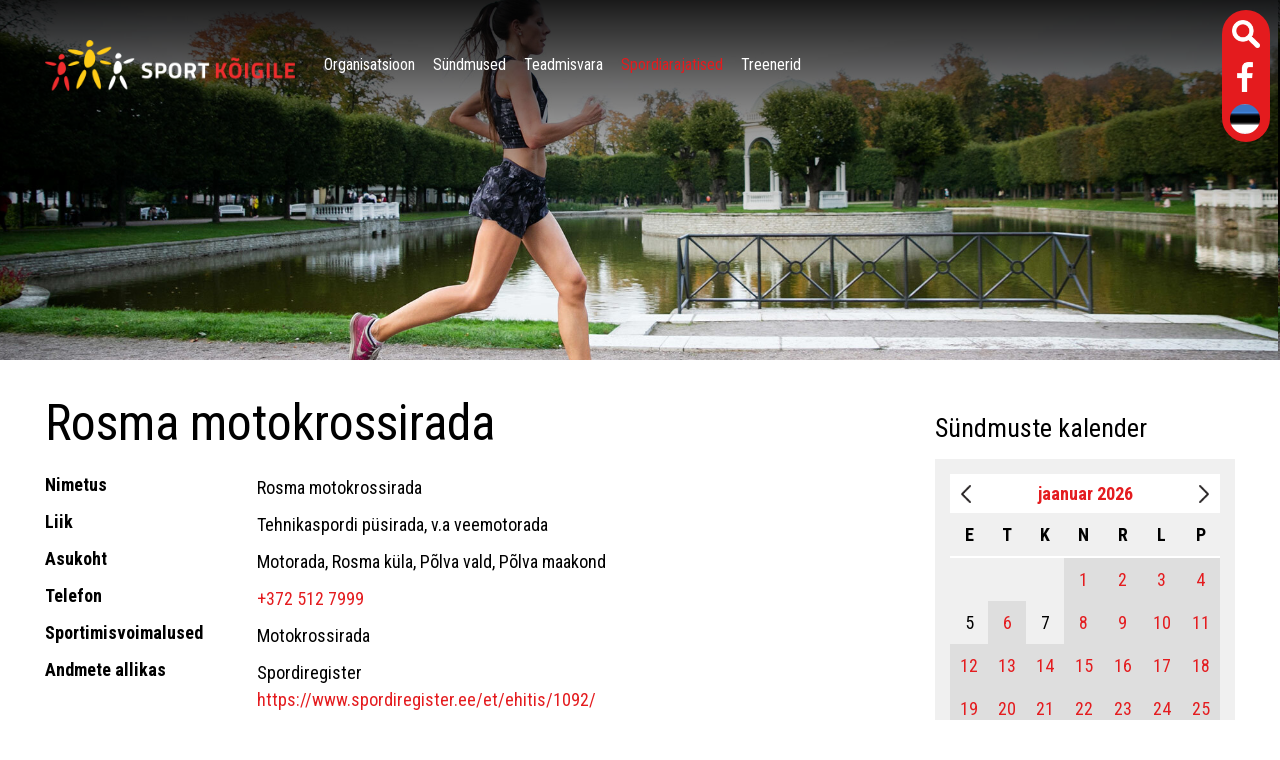

--- FILE ---
content_type: text/html; charset=UTF-8
request_url: https://sportkoigile.ee/et/spordiarajatised/2584/Rosma+motokrossirada
body_size: 4995
content:
<!DOCTYPE  html>
<html lang="et" xml:lang="et" xmlns="http://www.w3.org/1999/xhtml">
<head>

	<title>Spordiarajatised</title>





<meta http-equiv="Content-Type" content="text/html; charset=utf-8" />
<link rel="icon" href="/design/design/common/icons/sport_koigile.ico" type="image/ico" /><link rel="shortcut icon" href="/design/design/common/icons/sport_koigile.ico" />
<meta name="author" content="BestIT OÜ" />
<meta name="keywords" content="" />
<meta name="description" content="" />





<base href="https://sportkoigile.ee/" />




<meta name="robots" content="follow,index" />

<script>
var baseDirWithLangAjax = 'https://sportkoigile.ee/et/ajaxController';
var langCode2 = 'et';
</script>


<script>

function loadJavascript(filename)
{
	var fileref = document.createElement('script')
	fileref.setAttribute("type","text/javascript")
	fileref.setAttribute("src", filename)
	if (typeof fileref!="undefined")
	{
		document.getElementsByTagName("body")[0].appendChild(fileref);
	}
}

</script>



      
    <script type="text/javascript" src="js/jquery/jquery-1.12.4.js" ></script>
    <script src="js/jquery/jquery-migrate-1.2.1.js"></script>
            <script type="text/javascript" src="js/jquery/jquery-ui-1.12.1/jquery-ui.min.js" ></script>
  	<link rel="stylesheet" type="text/css" href="js/jquery/jquery-ui-1.12.1/jquery-ui.theme.min.css" media="screen" data-nr="0" />
  	<link rel="stylesheet" type="text/css" href="js/jquery/jquery-ui-1.12.1/themes/base/jquery-ui.css" media="screen" data-nr="0" />  	
  	
        <script src="js/jquery_tools/jquery.tools.min.js"></script>
    
      


<script src="js/functions.js"></script>







          <link rel="stylesheet" type="text/css" href="js/jquery/jquery.fancybox-1.2.6/fancybox/jquery.fancybox-1.2.6.css" media="screen" />
      
	
    <link rel="stylesheet" type="text/css" href="/js/owl_carousel_2018_02/assets/owl.carousel.min.css" media="screen" data-nr="0" />
    <link rel="stylesheet" type="text/css" href="/js/owl_carousel_2018_02/assets/owl.theme.default.min.css" media="screen" data-nr="0" />
    <script type="text/javascript" src="/js/owl_carousel_2018_02/owl.carousel.js" ></script>
    
<link rel="stylesheet" type="text/css" href="?output=css&additional_css=homepage_structure&amp;v=8" media="screen" data-nr="0" />
<style type="text/css"></style>
<link rel="stylesheet" type="text/css" href="https://fonts.googleapis.com/css2?family=Roboto+Condensed:wght@400;700&display=swap" media="screen" data-nr="0" />
<link href="/js/aos/aos.css" rel="stylesheet">
<script src="/js/aos/aos.js"></script></head>
<body>


	
<div class="headerBannersContainer contentPageHeader">
	<div class="headerBanners">
				<script>
				var myBanners = new Array();
				var o = new Object();
		o.banner_id = 35;
		o.automatic_duration = 5000;
		o.autoplay = 0;
		o.video_hide_buttons = 0;
		myBanners[myBanners.length] = o;
				console.log(myBanners);
		</script>


				<div id="headerBanners" class="owl-carousel">
					
						<div class="img-item" style="background: url(https://sportkoigile.ee/cache/sport_koigile/public/banner_img/_2000x800x1/35_1_sport_koigile_header_1.jpg) no-repeat center center; -webkit-background-size: cover; -moz-background-size: cover; -o-background-size: cover; background-size: cover;">

						</div>

									</div>



		<script>		

		var owl = null;
		var isAutoplayEnabled = true;
		$(document).ready(function(){
			var initialTimeout = myBanners[0].automatic_duration ? myBanners[0].automatic_duration : 100000000;	
			owl = $('#headerBanners').owlCarousel({
				loop:true,
				autoplay:isAutoplayEnabled,
				video:true,
				navigation : true,
				dots : true,
				singleItem: true,
				lazyLoad:true,
				autoplayTimeout:initialTimeout,
				autoplayHoverPause:true,
				responsiveClass:true,
				//järgmine rida vahetab bännerieid kohapeal niiöelda peale ilmumisega
				animateOut: 'fadeOut',
				onInitialized: startVideo,
				mouseDrag: false,
				touchDrag: true,
				responsive:{
						0:{
								items:1,
								nav:false,
								loop:true
						},
						768:{
								items:1,
								nav:true,
								loop:true
						},
						1400:{
								items:1,
								nav:true,
								loop:true
						}
				},
			});
			owl.on('prev.owl.carousel',function(e){
				isAutoplayEnabled = false;
				owl.trigger('stop.owl.autoplay');
			});
			owl.on('next.owl.carousel',function(e){
				isAutoplayEnabled = false;
				owl.trigger('stop.owl.autoplay');
			});
			owl.on('translate.owl.carousel',function(e){
				// kõigepealt paname autoplay seisma
				owl.trigger('stop.owl.autoplay');

				// nüüd paneme uuesti tööle
				if (isAutoplayEnabled)
				{
					var myIndex = e.page.index;  	
					var myDuration = myBanners[myIndex].automatic_duration;
					console.log(myDuration);  	  	
					owl.trigger('play.owl.autoplay',[myDuration]); 
				}
			});
			owl.on('translated.owl.carousel',function(e){
				startVideo();
			});

			$('.owl-dot').click(function() {
				isAutoplayEnabled = false; 		
				owl.trigger('stop.owl.autoplay');
			}); 	
		}); 

		function startVideo()
		{	
			var active_banner_id = $(".active .item-video").attr('id');	
			for (var i=0;i<myBanners.length;i++)
			{		
				if (active_banner_id == "bannerItem"+myBanners[i].banner_id)
				{
					if (myBanners[i].autoplay)
					{
						$(".active .owl-video-play-icon").trigger("click");				
					}
				}
			}
		}

		
		</script>
		
		
	</div>
	<div class="headerShadow"></div>
	<div class="topBlock">
		<div class="pageContainer">
			<div class="topBlockContent">
				<a href="https://sportkoigile.ee/et/" class="logo"><img src="https://sportkoigile.ee/design/design/sport_koigile/common/img/logo.png" alt="Ühendus Sport Kõigile" title="Ühendus Sport Kõigile" /></a>
				<a href="/et/spordiarajatised/2584/Rosma+motokrossirada#mobileMenu" onclick="javascript:fixBody();" class="mobileMainMenuOpener">Menüü</a>
				<nav id="mainMenu" class="mainMenu"> 
			<span class="c_1968"><a   href="https://sportkoigile.ee/et/organisatsioon" title="Organisatsioon" id="menu_1968" >Organisatsioon</a></span>
	 
			<span class="c_1970"><a   href="https://sportkoigile.ee/et/sundmused" title="Sündmused" id="menu_1970" >Sündmused</a></span>
	 
			<span class="c_1972"><a   href="https://sportkoigile.ee/et/teadmisvara" title="Teadmisvara" id="menu_1972" >Teadmisvara</a></span>
	 
			<span class="c_1973"><a   href="https://sportkoigile.ee/et/spordiarajatised" class="active" title="Spordiarajatised" id="menu_1973" >Spordiarajatised</a></span>
	 
			<span class="c_1974"><a   href="https://sportkoigile.ee/et/treenerid" title="Treenerid" id="menu_1974" >Treenerid</a></span>
	</nav>
				<nav id="mobileMenu" class="mainMenu mobileMenu">
						<a href="/et/spordiarajatised/2584/Rosma+motokrossirada#close" onclick="javascript:unfixBody();" title="Sulge" class="close">Sulge</a>
						<div class="mobileCtaMenu"></div>
						<div id="dynamic_menu">
	<div id="dynamicItemDiv1968" class="dynamicItemDiv">
	<div class="dynamicItemDivInside">
    <a id="dynamicItem1968" class="dynamicItem" href="https://sportkoigile.ee/et/organisatsioon">Organisatsioon</a>    
    			
    <a id="dynamicItemOpenCloseButton1968" href="javascript:loadDynamicMenuAjax(['1968'],'dynamic_menu',1973)" class="dynamicItemPlusIcon" title="Ava" alt="Ava"><span style="display:none">Ava</span></a>
     	</div>
	<div style="display:none" id="dynamicItemDivChildren1968"></div>	
</div>
<div id="dynamicItemDiv1970" class="dynamicItemDiv">
	<div class="dynamicItemDivInside">
    <a id="dynamicItem1970" class="dynamicItem" href="https://sportkoigile.ee/et/sundmused">Sündmused</a>    
     	</div>
	<div style="display:none" id="dynamicItemDivChildren1970"></div>	
</div>
<div id="dynamicItemDiv1972" class="dynamicItemDiv">
	<div class="dynamicItemDivInside">
    <a id="dynamicItem1972" class="dynamicItem" href="https://sportkoigile.ee/et/teadmisvara">Teadmisvara</a>    
    			
    <a id="dynamicItemOpenCloseButton1972" href="javascript:loadDynamicMenuAjax(['1972'],'dynamic_menu',1973)" class="dynamicItemPlusIcon" title="Ava" alt="Ava"><span style="display:none">Ava</span></a>
     	</div>
	<div style="display:none" id="dynamicItemDivChildren1972"></div>	
</div>
<div id="dynamicItemDiv1973" class="dynamicItemDiv">
	<div class="dynamicItemDivInside">
    <a id="dynamicItem1973" class="dynamicItem" href="https://sportkoigile.ee/et/spordiarajatised">Spordiarajatised</a>    
     	</div>
	<div style="display:none" id="dynamicItemDivChildren1973"></div>	
</div>
<div id="dynamicItemDiv1974" class="dynamicItemDiv">
	<div class="dynamicItemDivInside">
    <a id="dynamicItem1974" class="dynamicItem" href="https://sportkoigile.ee/et/treenerid">Treenerid</a>    
    			
    <a id="dynamicItemOpenCloseButton1974" href="javascript:loadDynamicMenuAjax(['1974'],'dynamic_menu',1973)" class="dynamicItemPlusIcon" title="Ava" alt="Ava"><span style="display:none">Ava</span></a>
     	</div>
	<div style="display:none" id="dynamicItemDivChildren1974"></div>	
</div>
</div>

<script>var mustOpenArr = new Array();
mustOpenArr[mustOpenArr.length] = 1973;

loadDynamicMenuAjax(mustOpenArr,'dynamic_menu',1973);
</script>
				</nav>
			</div>
		</div>
		
		<div class="buttonsBar">
			<a href="/et/spordiarajatised/2584/Rosma+motokrossirada#search" onclick="javascript:fixBody();" class="search"></a>
			<nav class="socialMediaMenu wrap">
		<a href="https://sportkoigile.ee/et/facebook" target="_blank" class="facebook"></a>
	</nav>

			<div class="langMenu">
								<a href="javascript:openCloseLangMenu();" title="et" class="et"></a>
																			<div class="otherLangs" style="display: none;">
														<a href="https://sportkoigile.ee/en/spordiarajatised" title="en" class="en"></a>
												<a href="https://sportkoigile.ee/ru/spordiarajatised" title="ru" class="ru"></a>
							</div>
		</div>



<script>

function openCloseLangMenu() {
	$('.otherLangs').toggle( "slow" );
}


</script>
		</div>
		
	</div>
</div>
	
<div class="pageContainer">
	
	<div class="contentArea">
				<article>
			<h1 class="contentHeader">Rosma motokrossirada</h1>
			<div class="form_container">
	<section>
		<div class="form_row">
			<div class="form_label">Nimetus</div>
			<div class="form_value">Rosma motokrossirada</div>
		</div>
				
		    <div class="form_row">
			<div class="form_label">Liik</div>
			<div class="form_value">Tehnikaspordi püsirada, v.a veemotorada</div>
		</div>
				    <div class="form_row">
			<div class="form_label">Asukoht</div>
			<div class="form_value">
				Motorada, Rosma küla, Põlva vald, Põlva maakond
				<div></div>
			</div>
		</div>
				    <div class="form_row">
			<div class="form_label">Telefon</div>
			<div class="form_value"><a href="tel:3725127999">+372 512 7999</a></div>
		</div>
								    <div class="form_row">
			<div class="form_label">Sportimisvoimalused</div>
			<div class="form_value">Motokrossirada</div>
		</div>
						
		    <div class="form_row">
			<div class="form_label">Andmete allikas</div>
			<div class="form_value">Spordiregister<br/><a href="https://www.spordiregister.ee/et/ehitis/1092/" target="_blank">https://www.spordiregister.ee/et/ehitis/1092/</a></div>
		</div>
				
	</section>	 
</div>

		</article>
				<aside class="asideRight">
			<div class="rightSectionBlock">
	<div class="rightSectionHeader">
		<h2>Sündmuste kalender</h2>
	</div>
	<div class="rightSectionContent calendar">
		<table width="100%" id="calendar" cellspacing="0" cellpadding="1" border="0"><tr><td class="title" colspan="7"><table id="header_box" width="100%" border="0" cellpadding="0" cellspacing="0"><tr><td width="5"><a class="arrow" href="https://sportkoigile.ee/et/sundmused?calendar=1&m=1&y=2025" style="padding-left:3px;">&laquo;</a></td><td width="5">&nbsp;<a class="arrow" href="https://sportkoigile.ee/et/sundmused?calendar=1&m=12&y=2025">&lt;</a></td><td><a class="box_title" href="https://sportkoigile.ee/et/sundmused?calendar=1&m=1&y=2026">jaanuar&nbsp;2026</a></td><td width="5"><a class="arrow" href="https://sportkoigile.ee/et/sundmused?calendar=1&m=2&y=2026">&gt;</a></td><td width="5">&nbsp;<a class="arrow" href="https://sportkoigile.ee/et/sundmused?calendar=1&m=1&y=2027" style="padding-right:3px;">&raquo;</a></td></tr></table></td></tr><tr><td class="day_name">E</td><td class="day_name">T</td><td class="day_name">K</td><td class="day_name">N</td><td class="day_name">R</td><td class="day_name">L</td><td class="day_name">P</td></tr><tr><td>&nbsp;</td><td>&nbsp;</td><td>&nbsp;</td><td class="calendar_has_events"><a href="https://sportkoigile.ee/et/sundmused?calendar=1&d=1&m=1&y=2026" class="calendar_has_events" >1</a></td><td class="calendar_has_events"><a href="https://sportkoigile.ee/et/sundmused?calendar=1&d=2&m=1&y=2026" class="calendar_has_events" >2</a></td><td class="calendar_has_events"><a href="https://sportkoigile.ee/et/sundmused?calendar=1&d=3&m=1&y=2026" class="calendar_has_events" >3</a></td><td class="calendar_has_events"><a href="https://sportkoigile.ee/et/sundmused?calendar=1&d=4&m=1&y=2026" class="calendar_has_events" >4</a></td></tr><tr><td class="date_nr">5</td><td class="calendar_has_events"><a href="https://sportkoigile.ee/et/sundmused?calendar=1&d=6&m=1&y=2026" class="calendar_has_events" >6</a></td><td class="date_nr">7</td><td class="calendar_has_events"><a href="https://sportkoigile.ee/et/sundmused?calendar=1&d=8&m=1&y=2026" class="calendar_has_events" >8</a></td><td class="calendar_has_events"><a href="https://sportkoigile.ee/et/sundmused?calendar=1&d=9&m=1&y=2026" class="calendar_has_events" >9</a></td><td class="calendar_has_events"><a href="https://sportkoigile.ee/et/sundmused?calendar=1&d=10&m=1&y=2026" class="calendar_has_events" >10</a></td><td class="calendar_has_events"><a href="https://sportkoigile.ee/et/sundmused?calendar=1&d=11&m=1&y=2026" class="calendar_has_events" >11</a></td></tr><tr><td class="calendar_has_events"><a href="https://sportkoigile.ee/et/sundmused?calendar=1&d=12&m=1&y=2026" class="calendar_has_events" >12</a></td><td class="calendar_has_events"><a href="https://sportkoigile.ee/et/sundmused?calendar=1&d=13&m=1&y=2026" class="calendar_has_events" >13</a></td><td class="calendar_has_events"><a href="https://sportkoigile.ee/et/sundmused?calendar=1&d=14&m=1&y=2026" class="calendar_has_events" >14</a></td><td class="calendar_has_events"><a href="https://sportkoigile.ee/et/sundmused?calendar=1&d=15&m=1&y=2026" class="calendar_has_events" >15</a></td><td class="calendar_has_events"><a href="https://sportkoigile.ee/et/sundmused?calendar=1&d=16&m=1&y=2026" class="calendar_has_events" >16</a></td><td class="calendar_has_events"><a href="https://sportkoigile.ee/et/sundmused?calendar=1&d=17&m=1&y=2026" class="calendar_has_events" >17</a></td><td class="calendar_has_events"><a href="https://sportkoigile.ee/et/sundmused?calendar=1&d=18&m=1&y=2026" class="calendar_has_events" >18</a></td></tr><tr><td class="calendar_has_events"><a href="https://sportkoigile.ee/et/sundmused?calendar=1&d=19&m=1&y=2026" class="calendar_has_events" >19</a></td><td class="calendar_has_events"><a href="https://sportkoigile.ee/et/sundmused?calendar=1&d=20&m=1&y=2026" class="calendar_has_events" >20</a></td><td class="calendar_has_events"><a href="https://sportkoigile.ee/et/sundmused?calendar=1&d=21&m=1&y=2026" class="calendar_has_events" >21</a></td><td class="calendar_has_events"><a href="https://sportkoigile.ee/et/sundmused?calendar=1&d=22&m=1&y=2026" class="calendar_has_events" >22</a></td><td class="calendar_has_events"><a href="https://sportkoigile.ee/et/sundmused?calendar=1&d=23&m=1&y=2026" class="calendar_has_events" >23</a></td><td class="calendar_has_events"><a href="https://sportkoigile.ee/et/sundmused?calendar=1&d=24&m=1&y=2026" class="calendar_has_events" >24</a></td><td class="calendar_has_events"><a href="https://sportkoigile.ee/et/sundmused?calendar=1&d=25&m=1&y=2026" class="calendar_has_events" >25</a></td></tr><tr><td class="date_nr">26</td><td class="calendar_has_events"><a href="https://sportkoigile.ee/et/sundmused?calendar=1&d=27&m=1&y=2026" class="calendar_has_events" >27</a></td><td class="calendar_has_events"><a href="https://sportkoigile.ee/et/sundmused?calendar=1&d=28&m=1&y=2026" class="calendar_has_events" >28</a></td><td class="date_nr">29</td><td class="date_nr">30</td><td class="calendar_has_events"><a href="https://sportkoigile.ee/et/sundmused?calendar=1&d=31&m=1&y=2026" class="calendar_has_events" >31</a></td><td>&nbsp;</td></tr></table>
	</div>
	<div class="rightSectionButton">
		<a href="https://sportkoigile.ee/et/sundmused" class="btn">Kõik sündmused</a>
	</div>
</div>
		</aside>
			</div>
	
	<div class="partners wrap">
			<div class="partner" onclick="window.open('https://sportkoigile.ee/et/spordiarajatised/2584/Rosma+motokrossirada?id=1973&amp;redirect_banner_id=37','_blank')" style="cursor:pointer;">
			<picture>
<source type="image/webp" srcset="https://sportkoigile.ee/cache/sport_koigile/public/banner_img/_220x80x0x1/37_1_logo_main_et.png">
<img loading="lazy"   sizes="(max-width: 992px) 140px, (max-width: 500px) 100px, 220px"   border="0"  src="https://sportkoigile.ee/cache/sport_koigile/public/banner_img/_220x80x0/37_1_logo_main_et.png"  srcset="https://sportkoigile.ee/cache/sport_koigile/public/banner_img/_100x36x0/37_1_logo_main_et.png 100w, https://sportkoigile.ee/cache/sport_koigile/public/banner_img/_110x40x0/37_1_logo_main_et.png 110w, https://sportkoigile.ee/cache/sport_koigile/public/banner_img/_121x44x0/37_1_logo_main_et.png 121w, https://sportkoigile.ee/cache/sport_koigile/public/banner_img/_133x48x0/37_1_logo_main_et.png 133w, https://sportkoigile.ee/cache/sport_koigile/public/banner_img/_146x53x0/37_1_logo_main_et.png 146w, https://sportkoigile.ee/cache/sport_koigile/public/banner_img/_161x59x0/37_1_logo_main_et.png 161w, https://sportkoigile.ee/cache/sport_koigile/public/banner_img/_177x64x0/37_1_logo_main_et.png 177w, https://sportkoigile.ee/cache/sport_koigile/public/banner_img/_195x71x0/37_1_logo_main_et.png 195w, https://sportkoigile.ee/cache/sport_koigile/public/banner_img/_214x78x0/37_1_logo_main_et.png 214w, https://sportkoigile.ee/cache/sport_koigile/public/banner_img/_236x86x0/37_1_logo_main_et.png 236w, https://sportkoigile.ee/cache/sport_koigile/public/banner_img/_259x94x0/37_1_logo_main_et.png 259w, https://sportkoigile.ee/cache/sport_koigile/public/banner_img/_285x104x0/37_1_logo_main_et.png 285w"   />
</picture>
		</div>
			<div class="partner" onclick="window.open('https://sportkoigile.ee/et/spordiarajatised/2584/Rosma+motokrossirada?id=1973&amp;redirect_banner_id=38','_blank')" style="cursor:pointer;">
			<picture>
<source type="image/webp" srcset="https://sportkoigile.ee/cache/sport_koigile/public/banner_img/_220x80x0x1/38_1_tlu.png">
<img loading="lazy"   sizes="(max-width: 992px) 140px, (max-width: 500px) 100px, 220px"   border="0"  src="https://sportkoigile.ee/cache/sport_koigile/public/banner_img/_220x80x0/38_1_tlu.png"  srcset="https://sportkoigile.ee/cache/sport_koigile/public/banner_img/_100x36x0/38_1_tlu.png 100w, https://sportkoigile.ee/cache/sport_koigile/public/banner_img/_110x40x0/38_1_tlu.png 110w, https://sportkoigile.ee/cache/sport_koigile/public/banner_img/_121x44x0/38_1_tlu.png 121w, https://sportkoigile.ee/cache/sport_koigile/public/banner_img/_133x48x0/38_1_tlu.png 133w, https://sportkoigile.ee/cache/sport_koigile/public/banner_img/_146x53x0/38_1_tlu.png 146w, https://sportkoigile.ee/cache/sport_koigile/public/banner_img/_161x59x0/38_1_tlu.png 161w, https://sportkoigile.ee/cache/sport_koigile/public/banner_img/_177x64x0/38_1_tlu.png 177w, https://sportkoigile.ee/cache/sport_koigile/public/banner_img/_195x71x0/38_1_tlu.png 195w, https://sportkoigile.ee/cache/sport_koigile/public/banner_img/_214x78x0/38_1_tlu.png 214w, https://sportkoigile.ee/cache/sport_koigile/public/banner_img/_236x86x0/38_1_tlu.png 236w, https://sportkoigile.ee/cache/sport_koigile/public/banner_img/_259x94x0/38_1_tlu.png 259w, https://sportkoigile.ee/cache/sport_koigile/public/banner_img/_285x104x0/38_1_tlu.png 285w"   />
</picture>
		</div>
	</div>
	<footer>
		<div class="contact wrap">
	<span class="company">Ühendus Sport Kõigile</span>
	<span class="address">Jalgpalli 1 Kesklinna linnaosa, Tallinn, Harju maakond 11312</span>
</div>
		<div class="webPartner">
			<a href="https://www.bestit.ee" target="_blank" class="bestit"></a>
		</div>
	</footer>
</div>
	

<div id="search" class="fullBackground">
  <div class="contentbox searchbox">
    <a href="/et/spordiarajatised/2584/Rosma+motokrossirada#close" onclick="javascript:unfixBody();" class="closebox">Sulge</a>
    <form method="get" action="https://sportkoigile.ee/et/otsing" name="searchForm2">
      <input id="search_keyword" type="text" placeholder="Otsingu märksõna" name="keyword" value="">
      <input type="submit" value="Otsi">
    </form>
  </div>
</div>


<script>
	var myBox2 = $('.fullBackground');
	$('.fullBackground').one('webkitAnimationEnd oanimationend msAnimationEnd animationend',   
		function(e) 
		{
			$("#search_keyword").focus();
		});

</script><script>

function fixBody() {
  $('body').css("overflow", "hidden");
  $('footer').css("z-index", "-1");
}
function unfixBody() {
  $('body').css("overflow", "auto");
  $('footer').css("z-index", "0");
}
AOS.init({
  duration: 1000,
})

function openCloseFilter() {
	$('#filterContentArea').toggle( "slow" );
}



</script>
  <div id="overDiv" style="position:absolute; visibility:hidden; z-index:1000;"></div>
    <div class="adminLink">
     
          <a style="text-decoration:none;" title="Admin" alt="Admin" href="?id=10"><span>&nbsp;&nbsp;&nbsp;</span><span style="position:absolute;left:-200px">...</span></a>
      </div>
  

<script>

if (typeof google_map_init !== 'undefined')
{
	loadJavascript('//maps.googleapis.com/maps/api/js?key=&callback='+google_map_init);
}
if (typeof google_map_element_id !== 'undefined')
{
	loadJavascript('//maps.googleapis.com/maps/api/js?key=&callback=initMap');
}

</script>




		<script>	repairImages();
	</script>	

<script>window.addEventListener("resize", redrawResponsiveContainers);
window.addEventListener("load", redrawResponsiveContainers);
redrawResponsiveContainers();
</script>

  
      
  	<link rel="stylesheet" type="text/css" href="/js/fancybox3/dist/jquery.fancybox.min.css" media="screen" data-nr="0" />
		<script type="text/javascript" src="/js/fancybox3/dist/jquery.fancybox.min.js" ></script> 
		<script>	  	
			var myZoomFancybox = $(".zoom").fancybox({
				// Options will go here
			});
			
		</script>		
				
		
		
    

<script>fixYoutubeVideosZindex();
</script>
	<script>    
	fixIframe100percent();
	
      </script>
<script>tableForMobile("responsive");
hiddenBlocksCreateLinks();
</script>








</body>
</html>
<!--
  Created by BestIT OÜ
  http://www.bestit.ee
-->
